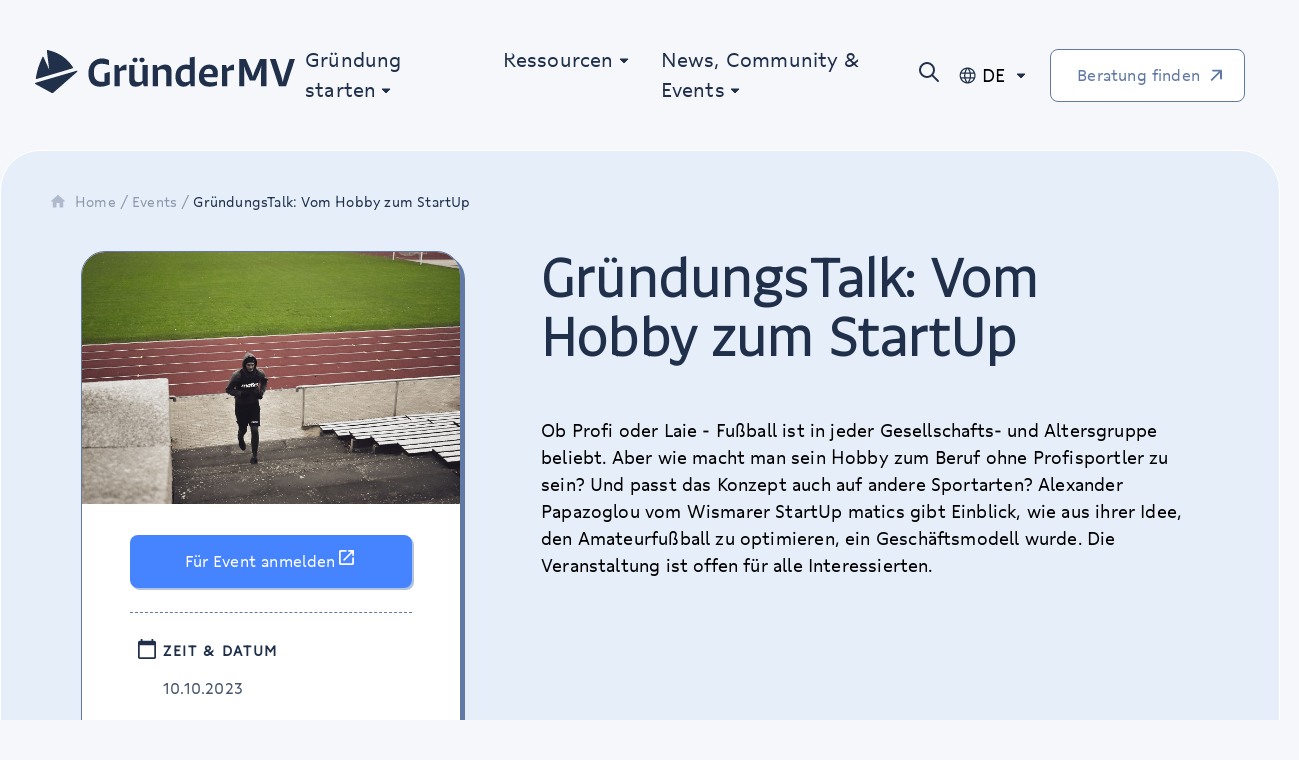

--- FILE ---
content_type: text/html; charset=UTF-8
request_url: https://gruender-mv.de/events/gruendungstalk-vom-hobby-zum-startup/
body_size: 18441
content:
<!doctype html>
<html lang="de-DE">
<head><meta charset="UTF-8" /><script>if(navigator.userAgent.match(/MSIE|Internet Explorer/i)||navigator.userAgent.match(/Trident\/7\..*?rv:11/i)){var href=document.location.href;if(!href.match(/[?&]nowprocket/)){if(href.indexOf("?")==-1){if(href.indexOf("#")==-1){document.location.href=href+"?nowprocket=1"}else{document.location.href=href.replace("#","?nowprocket=1#")}}else{if(href.indexOf("#")==-1){document.location.href=href+"&nowprocket=1"}else{document.location.href=href.replace("#","&nowprocket=1#")}}}}</script><script>class RocketLazyLoadScripts{constructor(){this.v="1.2.4",this.triggerEvents=["keydown","mousedown","mousemove","touchmove","touchstart","touchend","wheel"],this.userEventHandler=this._triggerListener.bind(this),this.touchStartHandler=this._onTouchStart.bind(this),this.touchMoveHandler=this._onTouchMove.bind(this),this.touchEndHandler=this._onTouchEnd.bind(this),this.clickHandler=this._onClick.bind(this),this.interceptedClicks=[],window.addEventListener("pageshow",t=>{this.persisted=t.persisted}),window.addEventListener("DOMContentLoaded",()=>{this._preconnect3rdParties()}),this.delayedScripts={normal:[],async:[],defer:[]},this.trash=[],this.allJQueries=[]}_addUserInteractionListener(t){if(document.hidden){t._triggerListener();return}this.triggerEvents.forEach(e=>window.addEventListener(e,t.userEventHandler,{passive:!0})),window.addEventListener("touchstart",t.touchStartHandler,{passive:!0}),window.addEventListener("mousedown",t.touchStartHandler),document.addEventListener("visibilitychange",t.userEventHandler)}_removeUserInteractionListener(){this.triggerEvents.forEach(t=>window.removeEventListener(t,this.userEventHandler,{passive:!0})),document.removeEventListener("visibilitychange",this.userEventHandler)}_onTouchStart(t){"HTML"!==t.target.tagName&&(window.addEventListener("touchend",this.touchEndHandler),window.addEventListener("mouseup",this.touchEndHandler),window.addEventListener("touchmove",this.touchMoveHandler,{passive:!0}),window.addEventListener("mousemove",this.touchMoveHandler),t.target.addEventListener("click",this.clickHandler),this._renameDOMAttribute(t.target,"onclick","rocket-onclick"),this._pendingClickStarted())}_onTouchMove(t){window.removeEventListener("touchend",this.touchEndHandler),window.removeEventListener("mouseup",this.touchEndHandler),window.removeEventListener("touchmove",this.touchMoveHandler,{passive:!0}),window.removeEventListener("mousemove",this.touchMoveHandler),t.target.removeEventListener("click",this.clickHandler),this._renameDOMAttribute(t.target,"rocket-onclick","onclick"),this._pendingClickFinished()}_onTouchEnd(){window.removeEventListener("touchend",this.touchEndHandler),window.removeEventListener("mouseup",this.touchEndHandler),window.removeEventListener("touchmove",this.touchMoveHandler,{passive:!0}),window.removeEventListener("mousemove",this.touchMoveHandler)}_onClick(t){t.target.removeEventListener("click",this.clickHandler),this._renameDOMAttribute(t.target,"rocket-onclick","onclick"),this.interceptedClicks.push(t),t.preventDefault(),t.stopPropagation(),t.stopImmediatePropagation(),this._pendingClickFinished()}_replayClicks(){window.removeEventListener("touchstart",this.touchStartHandler,{passive:!0}),window.removeEventListener("mousedown",this.touchStartHandler),this.interceptedClicks.forEach(t=>{t.target.dispatchEvent(new MouseEvent("click",{view:t.view,bubbles:!0,cancelable:!0}))})}_waitForPendingClicks(){return new Promise(t=>{this._isClickPending?this._pendingClickFinished=t:t()})}_pendingClickStarted(){this._isClickPending=!0}_pendingClickFinished(){this._isClickPending=!1}_renameDOMAttribute(t,e,r){t.hasAttribute&&t.hasAttribute(e)&&(event.target.setAttribute(r,event.target.getAttribute(e)),event.target.removeAttribute(e))}_triggerListener(){this._removeUserInteractionListener(this),"loading"===document.readyState?document.addEventListener("DOMContentLoaded",this._loadEverythingNow.bind(this)):this._loadEverythingNow()}_preconnect3rdParties(){let t=[];document.querySelectorAll("script[type=rocketlazyloadscript][data-rocket-src]").forEach(e=>{let r=e.getAttribute("data-rocket-src");if(r&&0!==r.indexOf("data:")){0===r.indexOf("//")&&(r=location.protocol+r);try{let i=new URL(r).origin;i!==location.origin&&t.push({src:i,crossOrigin:e.crossOrigin||"module"===e.getAttribute("data-rocket-type")})}catch(n){}}}),t=[...new Map(t.map(t=>[JSON.stringify(t),t])).values()],this._batchInjectResourceHints(t,"preconnect")}async _loadEverythingNow(){this.lastBreath=Date.now(),this._delayEventListeners(),this._delayJQueryReady(this),this._handleDocumentWrite(),this._registerAllDelayedScripts(),this._preloadAllScripts(),await this._loadScriptsFromList(this.delayedScripts.normal),await this._loadScriptsFromList(this.delayedScripts.defer),await this._loadScriptsFromList(this.delayedScripts.async);try{await this._triggerDOMContentLoaded(),await this._pendingWebpackRequests(this),await this._triggerWindowLoad()}catch(t){console.error(t)}window.dispatchEvent(new Event("rocket-allScriptsLoaded")),this._waitForPendingClicks().then(()=>{this._replayClicks()}),this._emptyTrash()}_registerAllDelayedScripts(){document.querySelectorAll("script[type=rocketlazyloadscript]").forEach(t=>{t.hasAttribute("data-rocket-src")?t.hasAttribute("async")&&!1!==t.async?this.delayedScripts.async.push(t):t.hasAttribute("defer")&&!1!==t.defer||"module"===t.getAttribute("data-rocket-type")?this.delayedScripts.defer.push(t):this.delayedScripts.normal.push(t):this.delayedScripts.normal.push(t)})}async _transformScript(t){if(await this._littleBreath(),!0===t.noModule&&"noModule"in HTMLScriptElement.prototype){t.setAttribute("data-rocket-status","skipped");return}return new Promise(navigator.userAgent.indexOf("Firefox/")>0||""===navigator.vendor?e=>{let r=document.createElement("script");[...t.attributes].forEach(t=>{let e=t.nodeName;"type"!==e&&("data-rocket-type"===e&&(e="type"),"data-rocket-src"===e&&(e="src"),r.setAttribute(e,t.nodeValue))}),t.text&&(r.text=t.text),r.hasAttribute("src")?(r.addEventListener("load",e),r.addEventListener("error",e)):(r.text=t.text,e());try{t.parentNode.replaceChild(r,t)}catch(i){e()}}:e=>{function r(){t.setAttribute("data-rocket-status","failed"),e()}try{let i=t.getAttribute("data-rocket-type"),n=t.getAttribute("data-rocket-src");i?(t.type=i,t.removeAttribute("data-rocket-type")):t.removeAttribute("type"),t.addEventListener("load",function r(){t.setAttribute("data-rocket-status","executed"),e()}),t.addEventListener("error",r),n?(t.removeAttribute("data-rocket-src"),t.src=n):t.src="data:text/javascript;base64,"+window.btoa(unescape(encodeURIComponent(t.text)))}catch(s){r()}})}async _loadScriptsFromList(t){let e=t.shift();return e&&e.isConnected?(await this._transformScript(e),this._loadScriptsFromList(t)):Promise.resolve()}_preloadAllScripts(){this._batchInjectResourceHints([...this.delayedScripts.normal,...this.delayedScripts.defer,...this.delayedScripts.async],"preload")}_batchInjectResourceHints(t,e){var r=document.createDocumentFragment();t.forEach(t=>{let i=t.getAttribute&&t.getAttribute("data-rocket-src")||t.src;if(i){let n=document.createElement("link");n.href=i,n.rel=e,"preconnect"!==e&&(n.as="script"),t.getAttribute&&"module"===t.getAttribute("data-rocket-type")&&(n.crossOrigin=!0),t.crossOrigin&&(n.crossOrigin=t.crossOrigin),t.integrity&&(n.integrity=t.integrity),r.appendChild(n),this.trash.push(n)}}),document.head.appendChild(r)}_delayEventListeners(){let t={};function e(e,r){!function e(r){!t[r]&&(t[r]={originalFunctions:{add:r.addEventListener,remove:r.removeEventListener},eventsToRewrite:[]},r.addEventListener=function(){arguments[0]=i(arguments[0]),t[r].originalFunctions.add.apply(r,arguments)},r.removeEventListener=function(){arguments[0]=i(arguments[0]),t[r].originalFunctions.remove.apply(r,arguments)});function i(e){return t[r].eventsToRewrite.indexOf(e)>=0?"rocket-"+e:e}}(e),t[e].eventsToRewrite.push(r)}function r(t,e){let r=t[e];Object.defineProperty(t,e,{get:()=>r||function(){},set(i){t["rocket"+e]=r=i}})}e(document,"DOMContentLoaded"),e(window,"DOMContentLoaded"),e(window,"load"),e(window,"pageshow"),e(document,"readystatechange"),r(document,"onreadystatechange"),r(window,"onload"),r(window,"onpageshow")}_delayJQueryReady(t){let e;function r(t){return t.split(" ").map(t=>"load"===t||0===t.indexOf("load.")?"rocket-jquery-load":t).join(" ")}function i(i){if(i&&i.fn&&!t.allJQueries.includes(i)){i.fn.ready=i.fn.init.prototype.ready=function(e){return t.domReadyFired?e.bind(document)(i):document.addEventListener("rocket-DOMContentLoaded",()=>e.bind(document)(i)),i([])};let n=i.fn.on;i.fn.on=i.fn.init.prototype.on=function(){return this[0]===window&&("string"==typeof arguments[0]||arguments[0]instanceof String?arguments[0]=r(arguments[0]):"object"==typeof arguments[0]&&Object.keys(arguments[0]).forEach(t=>{let e=arguments[0][t];delete arguments[0][t],arguments[0][r(t)]=e})),n.apply(this,arguments),this},t.allJQueries.push(i)}e=i}i(window.jQuery),Object.defineProperty(window,"jQuery",{get:()=>e,set(t){i(t)}})}async _pendingWebpackRequests(t){let e=document.querySelector("script[data-webpack]");async function r(){return new Promise(t=>{e.addEventListener("load",t),e.addEventListener("error",t)})}e&&(await r(),await t._requestAnimFrame(),await t._pendingWebpackRequests(t))}async _triggerDOMContentLoaded(){this.domReadyFired=!0,await this._littleBreath(),document.dispatchEvent(new Event("rocket-DOMContentLoaded")),await this._littleBreath(),window.dispatchEvent(new Event("rocket-DOMContentLoaded")),await this._littleBreath(),document.dispatchEvent(new Event("rocket-readystatechange")),await this._littleBreath(),document.rocketonreadystatechange&&document.rocketonreadystatechange()}async _triggerWindowLoad(){await this._littleBreath(),window.dispatchEvent(new Event("rocket-load")),await this._littleBreath(),window.rocketonload&&window.rocketonload(),await this._littleBreath(),this.allJQueries.forEach(t=>t(window).trigger("rocket-jquery-load")),await this._littleBreath();let t=new Event("rocket-pageshow");t.persisted=this.persisted,window.dispatchEvent(t),await this._littleBreath(),window.rocketonpageshow&&window.rocketonpageshow({persisted:this.persisted})}_handleDocumentWrite(){let t=new Map;document.write=document.writeln=function(e){let r=document.currentScript;r||console.error("WPRocket unable to document.write this: "+e);let i=document.createRange(),n=r.parentElement,s=t.get(r);void 0===s&&(s=r.nextSibling,t.set(r,s));let a=document.createDocumentFragment();i.setStart(a,0),a.appendChild(i.createContextualFragment(e)),n.insertBefore(a,s)}}async _littleBreath(){Date.now()-this.lastBreath>45&&(await this._requestAnimFrame(),this.lastBreath=Date.now())}async _requestAnimFrame(){return document.hidden?new Promise(t=>setTimeout(t)):new Promise(t=>requestAnimationFrame(t))}_emptyTrash(){this.trash.forEach(t=>t.remove())}static run(){let t=new RocketLazyLoadScripts;t._addUserInteractionListener(t)}}RocketLazyLoadScripts.run();</script>
  
  <meta name="viewport" content="width=device-width, initial-scale=1" />
  <link data-minify="1" rel="stylesheet" href="https://gruender-mv.de/wp-content/cache/min/1/wp-content/themes/gruendermv/assets/css/layout.css?ver=1767816070">
  <link rel="apple-touch-icon" sizes="180x180" href="https://gruender-mv.de/wp-content/themes/gruendermv/apple-touch-icon.png">
  <link rel="icon" type="image/png" sizes="32x32" href="https://gruender-mv.de/wp-content/themes/gruendermv/favicon-32x32.png">
  <link rel="icon" type="image/png" sizes="16x16" href="https://gruender-mv.de/wp-content/themes/gruendermv/favicon-16x16.png">
  <title>GründungsTalk: Vom Hobby zum StartUp - GründerMV</title>
  <meta name='robots' content='index, follow, max-image-preview:large, max-snippet:-1, max-video-preview:-1' />

	<!-- This site is optimized with the Yoast SEO plugin v26.7 - https://yoast.com/wordpress/plugins/seo/ -->
	<link rel="canonical" href="https://gruender-mv.de/events/gruendungstalk-vom-hobby-zum-startup/" />
	<meta property="og:locale" content="de_DE" />
	<meta property="og:type" content="article" />
	<meta property="og:title" content="GründungsTalk: Vom Hobby zum StartUp - GründerMV" />
	<meta property="og:description" content="Ob Profi oder Laie &#8211; Fußball ist in jeder Gesellschafts- und Altersgruppe beliebt. Aber wie macht man sein Hobby zum Beruf ohne Profisportler zu sein? Und [&hellip;]" />
	<meta property="og:url" content="https://gruender-mv.de/events/gruendungstalk-vom-hobby-zum-startup/" />
	<meta property="og:site_name" content="GründerMV" />
	<meta property="article:publisher" content="https://www.facebook.com/GRUENDERMV/" />
	<meta property="article:modified_time" content="2025-05-12T09:26:03+00:00" />
	<meta name="twitter:card" content="summary_large_image" />
	<meta name="twitter:site" content="@GRUENDER_MV" />
	<script type="application/ld+json" class="yoast-schema-graph">{"@context":"https://schema.org","@graph":[{"@type":"WebPage","@id":"https://gruender-mv.de/events/gruendungstalk-vom-hobby-zum-startup/","url":"https://gruender-mv.de/events/gruendungstalk-vom-hobby-zum-startup/","name":"GründungsTalk: Vom Hobby zum StartUp - GründerMV","isPartOf":{"@id":"https://gruender-mv.de/#website"},"primaryImageOfPage":{"@id":"https://gruender-mv.de/events/gruendungstalk-vom-hobby-zum-startup/#primaryimage"},"image":{"@id":"https://gruender-mv.de/events/gruendungstalk-vom-hobby-zum-startup/#primaryimage"},"thumbnailUrl":"https://gruender-mv.de/wp-content/uploads/2025/05/csm__DSC0670_d4f68c255b-1.jpg","datePublished":"2023-10-08T18:58:41+00:00","dateModified":"2025-05-12T09:26:03+00:00","breadcrumb":{"@id":"https://gruender-mv.de/events/gruendungstalk-vom-hobby-zum-startup/#breadcrumb"},"inLanguage":"de","potentialAction":[{"@type":"ReadAction","target":["https://gruender-mv.de/events/gruendungstalk-vom-hobby-zum-startup/"]}]},{"@type":"ImageObject","inLanguage":"de","@id":"https://gruender-mv.de/events/gruendungstalk-vom-hobby-zum-startup/#primaryimage","url":"https://gruender-mv.de/wp-content/uploads/2025/05/csm__DSC0670_d4f68c255b-1.jpg","contentUrl":"https://gruender-mv.de/wp-content/uploads/2025/05/csm__DSC0670_d4f68c255b-1.jpg","width":1400,"height":934},{"@type":"BreadcrumbList","@id":"https://gruender-mv.de/events/gruendungstalk-vom-hobby-zum-startup/#breadcrumb","itemListElement":[{"@type":"ListItem","position":1,"name":"Startseite","item":"https://gruender-mv.de/"},{"@type":"ListItem","position":2,"name":"GründungsTalk: Vom Hobby zum StartUp"}]},{"@type":"WebSite","@id":"https://gruender-mv.de/#website","url":"https://gruender-mv.de/","name":"GründerMV","description":"","publisher":{"@id":"https://gruender-mv.de/#organization"},"potentialAction":[{"@type":"SearchAction","target":{"@type":"EntryPoint","urlTemplate":"https://gruender-mv.de/?s={search_term_string}"},"query-input":{"@type":"PropertyValueSpecification","valueRequired":true,"valueName":"search_term_string"}}],"inLanguage":"de"},{"@type":"Organization","@id":"https://gruender-mv.de/#organization","name":"GründerMV","url":"https://gruender-mv.de/","logo":{"@type":"ImageObject","inLanguage":"de","@id":"https://gruender-mv.de/#/schema/logo/image/","url":"https://gruender-mv.de/wp-content/uploads/2024/01/gruendermv-logo-color.png","contentUrl":"https://gruender-mv.de/wp-content/uploads/2024/01/gruendermv-logo-color.png","width":5399,"height":1165,"caption":"GründerMV"},"image":{"@id":"https://gruender-mv.de/#/schema/logo/image/"},"sameAs":["https://www.facebook.com/GRUENDERMV/","https://x.com/GRUENDER_MV","https://www.instagram.com/gruendermv/","https://www.linkedin.com/company/gruendermv"]}]}</script>
	<!-- / Yoast SEO plugin. -->


<link rel='dns-prefetch' href='//www.googletagmanager.com' />
<link rel='dns-prefetch' href='//code.tidio.co' />

<link rel="alternate" title="oEmbed (JSON)" type="application/json+oembed" href="https://gruender-mv.de/wp-json/oembed/1.0/embed?url=https%3A%2F%2Fgruender-mv.de%2Fevents%2Fgruendungstalk-vom-hobby-zum-startup%2F&#038;lang=de" />
<link rel="alternate" title="oEmbed (XML)" type="text/xml+oembed" href="https://gruender-mv.de/wp-json/oembed/1.0/embed?url=https%3A%2F%2Fgruender-mv.de%2Fevents%2Fgruendungstalk-vom-hobby-zum-startup%2F&#038;format=xml&#038;lang=de" />
<style id='wp-img-auto-sizes-contain-inline-css' type='text/css'>
img:is([sizes=auto i],[sizes^="auto," i]){contain-intrinsic-size:3000px 1500px}
/*# sourceURL=wp-img-auto-sizes-contain-inline-css */
</style>
<style id='wp-emoji-styles-inline-css' type='text/css'>

	img.wp-smiley, img.emoji {
		display: inline !important;
		border: none !important;
		box-shadow: none !important;
		height: 1em !important;
		width: 1em !important;
		margin: 0 0.07em !important;
		vertical-align: -0.1em !important;
		background: none !important;
		padding: 0 !important;
	}
/*# sourceURL=wp-emoji-styles-inline-css */
</style>
<style id='wp-block-library-inline-css' type='text/css'>
:root{--wp-block-synced-color:#7a00df;--wp-block-synced-color--rgb:122,0,223;--wp-bound-block-color:var(--wp-block-synced-color);--wp-editor-canvas-background:#ddd;--wp-admin-theme-color:#007cba;--wp-admin-theme-color--rgb:0,124,186;--wp-admin-theme-color-darker-10:#006ba1;--wp-admin-theme-color-darker-10--rgb:0,107,160.5;--wp-admin-theme-color-darker-20:#005a87;--wp-admin-theme-color-darker-20--rgb:0,90,135;--wp-admin-border-width-focus:2px}@media (min-resolution:192dpi){:root{--wp-admin-border-width-focus:1.5px}}.wp-element-button{cursor:pointer}:root .has-very-light-gray-background-color{background-color:#eee}:root .has-very-dark-gray-background-color{background-color:#313131}:root .has-very-light-gray-color{color:#eee}:root .has-very-dark-gray-color{color:#313131}:root .has-vivid-green-cyan-to-vivid-cyan-blue-gradient-background{background:linear-gradient(135deg,#00d084,#0693e3)}:root .has-purple-crush-gradient-background{background:linear-gradient(135deg,#34e2e4,#4721fb 50%,#ab1dfe)}:root .has-hazy-dawn-gradient-background{background:linear-gradient(135deg,#faaca8,#dad0ec)}:root .has-subdued-olive-gradient-background{background:linear-gradient(135deg,#fafae1,#67a671)}:root .has-atomic-cream-gradient-background{background:linear-gradient(135deg,#fdd79a,#004a59)}:root .has-nightshade-gradient-background{background:linear-gradient(135deg,#330968,#31cdcf)}:root .has-midnight-gradient-background{background:linear-gradient(135deg,#020381,#2874fc)}:root{--wp--preset--font-size--normal:16px;--wp--preset--font-size--huge:42px}.has-regular-font-size{font-size:1em}.has-larger-font-size{font-size:2.625em}.has-normal-font-size{font-size:var(--wp--preset--font-size--normal)}.has-huge-font-size{font-size:var(--wp--preset--font-size--huge)}.has-text-align-center{text-align:center}.has-text-align-left{text-align:left}.has-text-align-right{text-align:right}.has-fit-text{white-space:nowrap!important}#end-resizable-editor-section{display:none}.aligncenter{clear:both}.items-justified-left{justify-content:flex-start}.items-justified-center{justify-content:center}.items-justified-right{justify-content:flex-end}.items-justified-space-between{justify-content:space-between}.screen-reader-text{border:0;clip-path:inset(50%);height:1px;margin:-1px;overflow:hidden;padding:0;position:absolute;width:1px;word-wrap:normal!important}.screen-reader-text:focus{background-color:#ddd;clip-path:none;color:#444;display:block;font-size:1em;height:auto;left:5px;line-height:normal;padding:15px 23px 14px;text-decoration:none;top:5px;width:auto;z-index:100000}html :where(.has-border-color){border-style:solid}html :where([style*=border-top-color]){border-top-style:solid}html :where([style*=border-right-color]){border-right-style:solid}html :where([style*=border-bottom-color]){border-bottom-style:solid}html :where([style*=border-left-color]){border-left-style:solid}html :where([style*=border-width]){border-style:solid}html :where([style*=border-top-width]){border-top-style:solid}html :where([style*=border-right-width]){border-right-style:solid}html :where([style*=border-bottom-width]){border-bottom-style:solid}html :where([style*=border-left-width]){border-left-style:solid}html :where(img[class*=wp-image-]){height:auto;max-width:100%}:where(figure){margin:0 0 1em}html :where(.is-position-sticky){--wp-admin--admin-bar--position-offset:var(--wp-admin--admin-bar--height,0px)}@media screen and (max-width:600px){html :where(.is-position-sticky){--wp-admin--admin-bar--position-offset:0px}}

/*# sourceURL=wp-block-library-inline-css */
</style><style id='global-styles-inline-css' type='text/css'>
:root{--wp--preset--aspect-ratio--square: 1;--wp--preset--aspect-ratio--4-3: 4/3;--wp--preset--aspect-ratio--3-4: 3/4;--wp--preset--aspect-ratio--3-2: 3/2;--wp--preset--aspect-ratio--2-3: 2/3;--wp--preset--aspect-ratio--16-9: 16/9;--wp--preset--aspect-ratio--9-16: 9/16;--wp--preset--color--black: #000000;--wp--preset--color--cyan-bluish-gray: #abb8c3;--wp--preset--color--white: #ffffff;--wp--preset--color--pale-pink: #f78da7;--wp--preset--color--vivid-red: #cf2e2e;--wp--preset--color--luminous-vivid-orange: #ff6900;--wp--preset--color--luminous-vivid-amber: #fcb900;--wp--preset--color--light-green-cyan: #7bdcb5;--wp--preset--color--vivid-green-cyan: #00d084;--wp--preset--color--pale-cyan-blue: #8ed1fc;--wp--preset--color--vivid-cyan-blue: #0693e3;--wp--preset--color--vivid-purple: #9b51e0;--wp--preset--gradient--vivid-cyan-blue-to-vivid-purple: linear-gradient(135deg,rgb(6,147,227) 0%,rgb(155,81,224) 100%);--wp--preset--gradient--light-green-cyan-to-vivid-green-cyan: linear-gradient(135deg,rgb(122,220,180) 0%,rgb(0,208,130) 100%);--wp--preset--gradient--luminous-vivid-amber-to-luminous-vivid-orange: linear-gradient(135deg,rgb(252,185,0) 0%,rgb(255,105,0) 100%);--wp--preset--gradient--luminous-vivid-orange-to-vivid-red: linear-gradient(135deg,rgb(255,105,0) 0%,rgb(207,46,46) 100%);--wp--preset--gradient--very-light-gray-to-cyan-bluish-gray: linear-gradient(135deg,rgb(238,238,238) 0%,rgb(169,184,195) 100%);--wp--preset--gradient--cool-to-warm-spectrum: linear-gradient(135deg,rgb(74,234,220) 0%,rgb(151,120,209) 20%,rgb(207,42,186) 40%,rgb(238,44,130) 60%,rgb(251,105,98) 80%,rgb(254,248,76) 100%);--wp--preset--gradient--blush-light-purple: linear-gradient(135deg,rgb(255,206,236) 0%,rgb(152,150,240) 100%);--wp--preset--gradient--blush-bordeaux: linear-gradient(135deg,rgb(254,205,165) 0%,rgb(254,45,45) 50%,rgb(107,0,62) 100%);--wp--preset--gradient--luminous-dusk: linear-gradient(135deg,rgb(255,203,112) 0%,rgb(199,81,192) 50%,rgb(65,88,208) 100%);--wp--preset--gradient--pale-ocean: linear-gradient(135deg,rgb(255,245,203) 0%,rgb(182,227,212) 50%,rgb(51,167,181) 100%);--wp--preset--gradient--electric-grass: linear-gradient(135deg,rgb(202,248,128) 0%,rgb(113,206,126) 100%);--wp--preset--gradient--midnight: linear-gradient(135deg,rgb(2,3,129) 0%,rgb(40,116,252) 100%);--wp--preset--font-size--small: 13px;--wp--preset--font-size--medium: 20px;--wp--preset--font-size--large: 36px;--wp--preset--font-size--x-large: 42px;--wp--preset--spacing--20: 0.44rem;--wp--preset--spacing--30: 0.67rem;--wp--preset--spacing--40: 1rem;--wp--preset--spacing--50: 1.5rem;--wp--preset--spacing--60: 2.25rem;--wp--preset--spacing--70: 3.38rem;--wp--preset--spacing--80: 5.06rem;--wp--preset--shadow--natural: 6px 6px 9px rgba(0, 0, 0, 0.2);--wp--preset--shadow--deep: 12px 12px 50px rgba(0, 0, 0, 0.4);--wp--preset--shadow--sharp: 6px 6px 0px rgba(0, 0, 0, 0.2);--wp--preset--shadow--outlined: 6px 6px 0px -3px rgb(255, 255, 255), 6px 6px rgb(0, 0, 0);--wp--preset--shadow--crisp: 6px 6px 0px rgb(0, 0, 0);}:where(.is-layout-flex){gap: 0.5em;}:where(.is-layout-grid){gap: 0.5em;}body .is-layout-flex{display: flex;}.is-layout-flex{flex-wrap: wrap;align-items: center;}.is-layout-flex > :is(*, div){margin: 0;}body .is-layout-grid{display: grid;}.is-layout-grid > :is(*, div){margin: 0;}:where(.wp-block-columns.is-layout-flex){gap: 2em;}:where(.wp-block-columns.is-layout-grid){gap: 2em;}:where(.wp-block-post-template.is-layout-flex){gap: 1.25em;}:where(.wp-block-post-template.is-layout-grid){gap: 1.25em;}.has-black-color{color: var(--wp--preset--color--black) !important;}.has-cyan-bluish-gray-color{color: var(--wp--preset--color--cyan-bluish-gray) !important;}.has-white-color{color: var(--wp--preset--color--white) !important;}.has-pale-pink-color{color: var(--wp--preset--color--pale-pink) !important;}.has-vivid-red-color{color: var(--wp--preset--color--vivid-red) !important;}.has-luminous-vivid-orange-color{color: var(--wp--preset--color--luminous-vivid-orange) !important;}.has-luminous-vivid-amber-color{color: var(--wp--preset--color--luminous-vivid-amber) !important;}.has-light-green-cyan-color{color: var(--wp--preset--color--light-green-cyan) !important;}.has-vivid-green-cyan-color{color: var(--wp--preset--color--vivid-green-cyan) !important;}.has-pale-cyan-blue-color{color: var(--wp--preset--color--pale-cyan-blue) !important;}.has-vivid-cyan-blue-color{color: var(--wp--preset--color--vivid-cyan-blue) !important;}.has-vivid-purple-color{color: var(--wp--preset--color--vivid-purple) !important;}.has-black-background-color{background-color: var(--wp--preset--color--black) !important;}.has-cyan-bluish-gray-background-color{background-color: var(--wp--preset--color--cyan-bluish-gray) !important;}.has-white-background-color{background-color: var(--wp--preset--color--white) !important;}.has-pale-pink-background-color{background-color: var(--wp--preset--color--pale-pink) !important;}.has-vivid-red-background-color{background-color: var(--wp--preset--color--vivid-red) !important;}.has-luminous-vivid-orange-background-color{background-color: var(--wp--preset--color--luminous-vivid-orange) !important;}.has-luminous-vivid-amber-background-color{background-color: var(--wp--preset--color--luminous-vivid-amber) !important;}.has-light-green-cyan-background-color{background-color: var(--wp--preset--color--light-green-cyan) !important;}.has-vivid-green-cyan-background-color{background-color: var(--wp--preset--color--vivid-green-cyan) !important;}.has-pale-cyan-blue-background-color{background-color: var(--wp--preset--color--pale-cyan-blue) !important;}.has-vivid-cyan-blue-background-color{background-color: var(--wp--preset--color--vivid-cyan-blue) !important;}.has-vivid-purple-background-color{background-color: var(--wp--preset--color--vivid-purple) !important;}.has-black-border-color{border-color: var(--wp--preset--color--black) !important;}.has-cyan-bluish-gray-border-color{border-color: var(--wp--preset--color--cyan-bluish-gray) !important;}.has-white-border-color{border-color: var(--wp--preset--color--white) !important;}.has-pale-pink-border-color{border-color: var(--wp--preset--color--pale-pink) !important;}.has-vivid-red-border-color{border-color: var(--wp--preset--color--vivid-red) !important;}.has-luminous-vivid-orange-border-color{border-color: var(--wp--preset--color--luminous-vivid-orange) !important;}.has-luminous-vivid-amber-border-color{border-color: var(--wp--preset--color--luminous-vivid-amber) !important;}.has-light-green-cyan-border-color{border-color: var(--wp--preset--color--light-green-cyan) !important;}.has-vivid-green-cyan-border-color{border-color: var(--wp--preset--color--vivid-green-cyan) !important;}.has-pale-cyan-blue-border-color{border-color: var(--wp--preset--color--pale-cyan-blue) !important;}.has-vivid-cyan-blue-border-color{border-color: var(--wp--preset--color--vivid-cyan-blue) !important;}.has-vivid-purple-border-color{border-color: var(--wp--preset--color--vivid-purple) !important;}.has-vivid-cyan-blue-to-vivid-purple-gradient-background{background: var(--wp--preset--gradient--vivid-cyan-blue-to-vivid-purple) !important;}.has-light-green-cyan-to-vivid-green-cyan-gradient-background{background: var(--wp--preset--gradient--light-green-cyan-to-vivid-green-cyan) !important;}.has-luminous-vivid-amber-to-luminous-vivid-orange-gradient-background{background: var(--wp--preset--gradient--luminous-vivid-amber-to-luminous-vivid-orange) !important;}.has-luminous-vivid-orange-to-vivid-red-gradient-background{background: var(--wp--preset--gradient--luminous-vivid-orange-to-vivid-red) !important;}.has-very-light-gray-to-cyan-bluish-gray-gradient-background{background: var(--wp--preset--gradient--very-light-gray-to-cyan-bluish-gray) !important;}.has-cool-to-warm-spectrum-gradient-background{background: var(--wp--preset--gradient--cool-to-warm-spectrum) !important;}.has-blush-light-purple-gradient-background{background: var(--wp--preset--gradient--blush-light-purple) !important;}.has-blush-bordeaux-gradient-background{background: var(--wp--preset--gradient--blush-bordeaux) !important;}.has-luminous-dusk-gradient-background{background: var(--wp--preset--gradient--luminous-dusk) !important;}.has-pale-ocean-gradient-background{background: var(--wp--preset--gradient--pale-ocean) !important;}.has-electric-grass-gradient-background{background: var(--wp--preset--gradient--electric-grass) !important;}.has-midnight-gradient-background{background: var(--wp--preset--gradient--midnight) !important;}.has-small-font-size{font-size: var(--wp--preset--font-size--small) !important;}.has-medium-font-size{font-size: var(--wp--preset--font-size--medium) !important;}.has-large-font-size{font-size: var(--wp--preset--font-size--large) !important;}.has-x-large-font-size{font-size: var(--wp--preset--font-size--x-large) !important;}
/*# sourceURL=global-styles-inline-css */
</style>

<style id='classic-theme-styles-inline-css' type='text/css'>
/*! This file is auto-generated */
.wp-block-button__link{color:#fff;background-color:#32373c;border-radius:9999px;box-shadow:none;text-decoration:none;padding:calc(.667em + 2px) calc(1.333em + 2px);font-size:1.125em}.wp-block-file__button{background:#32373c;color:#fff;text-decoration:none}
/*# sourceURL=/wp-includes/css/classic-themes.min.css */
</style>
<link data-minify="1" rel='stylesheet' id='categories-images-styles-css' href='https://gruender-mv.de/wp-content/cache/min/1/wp-content/plugins/categories-images/assets/css/zci-styles.css?ver=1767816132' type='text/css' media='all' />
<link rel='stylesheet' id='cmplz-general-css' href='https://gruender-mv.de/wp-content/plugins/complianz-gdpr/assets/css/cookieblocker.min.css?ver=1767816116' type='text/css' media='all' />

<!-- Google Tag (gtac.js) durch Site-Kit hinzugefügt -->
<!-- Von Site Kit hinzugefügtes Google-Analytics-Snippet -->
<script type="rocketlazyloadscript" data-rocket-type="text/javascript" data-rocket-src="https://www.googletagmanager.com/gtag/js?id=GT-NSLWDKG" id="google_gtagjs-js" async></script>
<script type="rocketlazyloadscript" data-rocket-type="text/javascript" id="google_gtagjs-js-after">
/* <![CDATA[ */
window.dataLayer = window.dataLayer || [];function gtag(){dataLayer.push(arguments);}
gtag("set","linker",{"domains":["gruender-mv.de"]});
gtag("js", new Date());
gtag("set", "developer_id.dZTNiMT", true);
gtag("config", "GT-NSLWDKG");
//# sourceURL=google_gtagjs-js-after
/* ]]> */
</script>
<link rel="https://api.w.org/" href="https://gruender-mv.de/wp-json/" /><link rel="alternate" title="JSON" type="application/json" href="https://gruender-mv.de/wp-json/wp/v2/events/154" /><link rel="EditURI" type="application/rsd+xml" title="RSD" href="https://gruender-mv.de/xmlrpc.php?rsd" />
<meta name="generator" content="WordPress 6.9" />
<link rel='shortlink' href='https://gruender-mv.de/?p=154' />
<meta name="generator" content="Site Kit by Google 1.170.0" />			<style>.cmplz-hidden {
					display: none !important;
				}</style><link rel="preconnect" href="//code.tidio.co"><noscript><style id="rocket-lazyload-nojs-css">.rll-youtube-player, [data-lazy-src]{display:none !important;}</style></noscript> 
</head>
<body data-cmplz=1 class="wp-singular events-template-default single single-events postid-154 wp-theme-gruendermv">

<div id="page" class="site">
  <header id="main_header">
    <div class="inner">
      <a href="https://gruender-mv.de" id="logo">
        <img src="data:image/svg+xml,%3Csvg%20xmlns='http://www.w3.org/2000/svg'%20viewBox='0%200%200%200'%3E%3C/svg%3E" alt="GründerMV Logo" data-lazy-src="https://gruender-mv.de/wp-content/themes/gruendermv/assets/images/gruendermv-logo.svg"><noscript><img src="https://gruender-mv.de/wp-content/themes/gruendermv/assets/images/gruendermv-logo.svg" alt="GründerMV Logo"></noscript>
      </a>

      <div class="main_navigation"><ul id="menu-hauptnavigation" class="menu"><li class="title menu-item menu-item-type-post_type menu-item-object-page menu-item-has-children"><a href="https://gruender-mv.de/gruendungskompass/" class="toggle">Gründung starten</a><ul class="sub-menu">
        <div class="submenu"><li class="title menu-item menu-item-type-post_type menu-item-object-page"><a href="https://gruender-mv.de/gruendungskompass/start-up-gruenden-mv/" class="">Start-up gründen</a></li>
<li class="title menu-item menu-item-type-post_type menu-item-object-page"><a href="https://gruender-mv.de/gruendungskompass/einzelunternehmen-gruenden-mv/" class="">Solo-Selbstständig / Freiberuflich</a></li>
<li class="title menu-item menu-item-type-post_type menu-item-object-page"><a href="https://gruender-mv.de/gruendungskompass/unternehmensnachfolge-in-mv/" class="">Unternehmensnachfolge</a></li>
<li class="title menu-item menu-item-type-post_type menu-item-object-post"><a href="https://gruender-mv.de/ratgeber/gruendungsplanung/selbststaendig-machen-im-studium-leitfaden-fuer-deinen-erfolgreichen-start/" class="">Gründung aus der Hochschule</a></li>
<li class="title menu-item menu-item-type-taxonomy menu-item-object-category"><a href="https://gruender-mv.de/category/vorlagen/leitfaeden/" class="">Weitere Gründungsformen</a></li>
<li class="title menu-item menu-item-type-custom menu-item-object-custom"><a href="https://gruender-mv.de/magazin/news/welche-rechtsform-ist-fuer-mein-unternehmen-die-richtige/" class="">Rechtsformen im Überblick</a></li>
</div><div class="submenu"><ul><li class="sub_title">Neueste Artikel</li><li class="post_item"><a href="https://gruender-mv.de/vorlagen/leitfaeden/pressearbeit-fuer-gruendende-so-wirst-du-sichtbar/">Pressearbeit für Gründende: So wirst du sichtbar</a><li class="post_item"><a href="https://gruender-mv.de/magazin/startup-ecosystem-pathfinder-von-der-idee-bis-zum-exit/">"Startup Ecosystem Pathfinder": Von der Idee bis zum Exit</a><li class="post_item"><a href="https://gruender-mv.de/magazin/handwerksunternehmen-gruenden-worauf-musst-du-achten/">Handwerksunternehmen gründen: Worauf musst du achten?</a><li class="post_item"><a href="https://gruender-mv.de/vorlagen/leitfaeden/gruenden-in-der-tourismusbranche/">Gründen in der Tourismusbranche</a><li class="post_item"><a href="https://gruender-mv.de/ratgeber/gruendungsplanung/strategien-fuer-arbeitslose-auf-dem-weg-zum-neustart/">Erfolgreich in die Selbstständigkeit starten: Strategien für Arbeitslose</a><li class="last"><a href="https://gruender-mv.de/gruendungskompass/">Alle Artikel</a>
</li></div></ul></li>
<li class="title menu-item menu-item-type-post_type menu-item-object-page menu-item-has-children"><a href="https://gruender-mv.de/vorlagen/" class="toggle">Ressourcen</a><ul class="sub-menu">
        <div class="submenu"><li class="title menu-item menu-item-type-custom menu-item-object-custom"><a href="https://gruender-mv.de/category/vorlagen/tools/" class="">Businessplan</a></li>
<li class="title menu-item menu-item-type-post_type menu-item-object-post"><a href="https://gruender-mv.de/ratgeber/gruendungsplanung/brauche-ich-wirklich-einen-businessplan/" class="">Brauche ich wirklich einen Businessplan?</a></li>
<li class="title menu-item menu-item-type-taxonomy menu-item-object-category"><a href="https://gruender-mv.de/category/vorlagen/vertraege-checkliste/" class="">Checklisten & Verträge</a></li>
<li class="title menu-item menu-item-type-post_type menu-item-object-page"><a href="https://gruender-mv.de/ratgeber/" class="">Ratgeber</a></li>
</div><div class="submenu"><ul><li class="sub_title">Neueste Artikel</li><li class="post_item"><a href="https://gruender-mv.de/vorlagen/gruendungs-checkliste-schritt-fuer-schritt-in-die-selbststaendigkeit-in-mv/">Gründungs-Checkliste – Schritt für Schritt in die Selbstständigkeit in MV</a><li class="post_item"><a href="https://gruender-mv.de/ratgeber/recht-de/welche-vertraege-gibt-es-und-was-musst-du-beim-abschluss-beachten/">Welche Verträge gibt es und was musst du beim Abschluss beachten?</a><li class="post_item"><a href="https://gruender-mv.de/vorlagen/vertraege-checkliste/vorlagen-fuer-arbeitsvertraege/">Vorlagen für Arbeitsverträge</a><li class="last"><a href="https://gruender-mv.de/vorlagen/">Alle Artikel</a>
</li></div></ul></li>
<li class="title menu-item menu-item-type-post_type menu-item-object-page menu-item-has-children"><a href="https://gruender-mv.de/magazin/" class="toggle">News, Community & Events</a><ul class="sub-menu">
        <div class="submenu"><li class="title menu-item menu-item-type-taxonomy menu-item-object-category"><a href="https://gruender-mv.de/category/magazin/news/" class="">News &amp; Tipps</a></li>
<li class="title menu-item menu-item-type-taxonomy menu-item-object-category"><a href="https://gruender-mv.de/category/magazin/community/" class="">Community</a></li>
<li class="title menu-item menu-item-type-post_type menu-item-object-page"><a href="https://gruender-mv.de/veranstaltungen/" class="">Events</a></li>
<li class="title menu-item menu-item-type-taxonomy menu-item-object-category"><a href="https://gruender-mv.de/category/magazin/gruendungsstorys/" class="">Gründungsstorys</a></li>
<li class="title menu-item menu-item-type-taxonomy menu-item-object-category"><a href="https://gruender-mv.de/category/magazin/wettbewerbe-de/" class="">Wettbewerbe</a></li>
</div><div class="submenu"><ul><li class="sub_title">Neueste Artikel</li><li class="post_item"><a href="https://gruender-mv.de/magazin/wirtschaft-ruft-nach-einer-deutschen-cloud/">Wirtschaft ruft nach einer deutschen Cloud</a><li class="post_item"><a href="https://gruender-mv.de/magazin/deutscher-gruenderpreis-fuer-schueler-so-laeuft-die-spielrunde-2026/">Deutscher Gründerpreis für Schüler: So läuft die Spielrunde 2026</a><li class="post_item"><a href="https://gruender-mv.de/magazin/einfachmachen-portal-zur-meldung-von-buerokratie-hindernissen/">EinfachMachen-Portal zur Meldung von Bürokratie-Hindernissen</a><li class="post_item"><a href="https://gruender-mv.de/magazin/gruenden-in-mv-30-fragen-die-sich-gruendende-wirklich-stellen/">Gründen in MV: 30 Fragen, die sich Gründende wirklich stellen</a><li class="post_item"><a href="https://gruender-mv.de/magazin/inklusionspreis-fuer-die-wirtschaft-2026/">Inklusionspreis für die Wirtschaft 2026</a><li class="last"><a href="https://gruender-mv.de/magazin/">Alle Artikel</a>
</li></div></ul></li>
</ul></div>
      <div id="tools">
        <a href="https://gruender-mv.de/suche/" class="search-icon-link" aria-label="Suche öffnen">
  <img src="data:image/svg+xml,%3Csvg%20xmlns='http://www.w3.org/2000/svg'%20viewBox='0%200%200%200'%3E%3C/svg%3E" alt="Suche Icon" data-lazy-src="https://gruender-mv.de/wp-content/uploads/2025/05/magnifying-glass-regular.svg"><noscript><img src="https://gruender-mv.de/wp-content/uploads/2025/05/magnifying-glass-regular.svg" alt="Suche Icon"></noscript>
</a>




        <div id="languages">
          <div id="languages_current">
            <img src="data:image/svg+xml,%3Csvg%20xmlns='http://www.w3.org/2000/svg'%20viewBox='0%200%200%200'%3E%3C/svg%3E" alt="Globe" data-lazy-src="https://gruender-mv.de/wp-content/themes/gruendermv/assets/images/icons/globe.svg"><noscript><img src="https://gruender-mv.de/wp-content/themes/gruendermv/assets/images/icons/globe.svg" alt="Globe"></noscript>
            <span>de</span>
            <img src="data:image/svg+xml,%3Csvg%20xmlns='http://www.w3.org/2000/svg'%20viewBox='0%200%200%200'%3E%3C/svg%3E" alt="Chevron" data-lazy-src="https://gruender-mv.de/wp-content/themes/gruendermv/assets/images/icons/chevron.svg"><noscript><img src="https://gruender-mv.de/wp-content/themes/gruendermv/assets/images/icons/chevron.svg" alt="Chevron"></noscript>
          </div>
          <div id="languages_others">
                                                                    <a href="https://gruender-mv.de/en/home/">EN</a>
                                    </div>
        </div>

        <a href="https://gruender-mv.de/beratung/" class="button arrow rock resize">
          Beratung finden        </a>
      </div>

      <div id="navigation_trigger_box">
        <img id="navigation_trigger" alt="Navigation Trigger" src="data:image/svg+xml,%3Csvg%20xmlns='http://www.w3.org/2000/svg'%20viewBox='0%200%200%200'%3E%3C/svg%3E" data-lazy-src="https://gruender-mv.de/wp-content/themes/gruendermv/assets/images/icons/bars.svg"><noscript><img id="navigation_trigger" alt="Navigation Trigger" src="https://gruender-mv.de/wp-content/themes/gruendermv/assets/images/icons/bars.svg"></noscript>
      </div>
    </div>

  </header>
	


<style>
.search-icon-link img {
  width: 24px;
  height: auto;
  display: inline-block;
	padding-right: 16px;
}



</style>

<section class="background event breadcrumb">
    <div class="inner">
            <ul id="breadcrumb">
        <li><a href="https://gruender-mv.de"><img src="data:image/svg+xml,%3Csvg%20xmlns='http://www.w3.org/2000/svg'%20viewBox='0%200%200%200'%3E%3C/svg%3E" alt="Breadcrumb" data-lazy-src="https://gruender-mv.de/wp-content/themes/gruendermv/assets/images/icons/breadcrumb-home.svg"><noscript><img src="https://gruender-mv.de/wp-content/themes/gruendermv/assets/images/icons/breadcrumb-home.svg" alt="Breadcrumb"></noscript> Home</a></li>
        <li class="category"> / <a href="https://gruender-mv.de/veranstaltungen/">Events</a><li class="current"> / <span>GründungsTalk: Vom Hobby zum StartUp</span></li>        </ul>
                <div class="event_container">
            <div class="event_aside">
                <div class="event_aside_box">
                    <div class="event_image">
                        <img src="data:image/svg+xml,%3Csvg%20xmlns='http://www.w3.org/2000/svg'%20viewBox='0%200%200%200'%3E%3C/svg%3E" alt="" data-lazy-src="https://www.hs-wismar.de/storages/hs-wismar/_processed_/5/7/csm__DSC0670_d4f68c255b.jpg"><noscript><img src="https://www.hs-wismar.de/storages/hs-wismar/_processed_/5/7/csm__DSC0670_d4f68c255b.jpg" alt=""></noscript>

                        <!-- Anmelde-Button -->
                                                    <div class="event_widget">
                                <a href="https://www.hs-wismar.de/vernetzung/institutionen-hochschulunternehmen/rsi/idee-und-gruendung/veranstaltungen-detail/n/gruendungstalk-nachhaltigkeit-im-eigenen-startup-152777/" class="button blue new_window" target="_blank">
                                    Für Event anmelden
                                </a>
                            </div>
                        
                        <!-- Kalender-Block -->
                        <div class="event_widget event_info">
                            <img src="data:image/svg+xml,%3Csvg%20xmlns='http://www.w3.org/2000/svg'%20viewBox='0%200%200%200'%3E%3C/svg%3E" class="icon" alt="Kalender Icon" data-lazy-src="https://gruender-mv.de/wp-content/themes/gruendermv/assets/images/icons/calendar-black.svg"><noscript><img src="https://gruender-mv.de/wp-content/themes/gruendermv/assets/images/icons/calendar-black.svg" class="icon" alt="Kalender Icon"></noscript>
                            <div class="event_info_text">
                                <strong>Zeit & Datum</strong>
                                <p>10.10.2023</p>
                                <p>18:00 - 01:00</p>
                                                                    <a href="https://www.google.com/calendar/render?action=TEMPLATE&#038;text=Gr%C3%BCndungsTalk%3A+Vom+Hobby+zum+StartUp&#038;dates=20231010T180000Z/19700101T010016Z&#038;location=" target="_blank">Google Kalender</a> |
                                                                <a href="https://gruender-mv.de/wp-admin/admin-ajax.php?action=ical_single&#038;event_id=1938" target="_blank">iCal Download</a>
                            </div>
                        </div>
                        <!-- Ort-Block -->
                        <div class="event_widget event_info">
                            <img src="data:image/svg+xml,%3Csvg%20xmlns='http://www.w3.org/2000/svg'%20viewBox='0%200%200%200'%3E%3C/svg%3E" class="icon" alt="Ort Icon" data-lazy-src="https://gruender-mv.de/wp-content/themes/gruendermv/assets/images/icons/location-black.svg"><noscript><img src="https://gruender-mv.de/wp-content/themes/gruendermv/assets/images/icons/location-black.svg" class="icon" alt="Ort Icon"></noscript>
                            <div class="event_info_text">
                                <strong>Ort</strong>
                                
                                
                                                                    <em>Kein Link verfügbar</em>
                                                            </div>
                        </div>

                        <!-- Host -->
                        <div class="event_widget event_info">
                            <img src="data:image/svg+xml,%3Csvg%20xmlns='http://www.w3.org/2000/svg'%20viewBox='0%200%200%200'%3E%3C/svg%3E" class="icon" alt="Host Icon" data-lazy-src="https://gruender-mv.de/wp-content/themes/gruendermv/assets/images/icons/host-black.svg"><noscript><img src="https://gruender-mv.de/wp-content/themes/gruendermv/assets/images/icons/host-black.svg" class="icon" alt="Host Icon"></noscript>
                            <div class="event_info_text">
                                <strong>Veranstalter</strong>
                                                                    <a href="https://gruender-mv.de/ecosystem/startupyard">
                                        StartUpYard                                    </a>
                                                            </div>
                        </div>

                    </div>
                </div>
            </div>

            <!-- Inhalt -->
            <div class="event_content">
                <h1>GründungsTalk: Vom Hobby zum StartUp</h1>

                                    Ob Profi oder Laie - Fußball ist in jeder Gesellschafts- und Altersgruppe beliebt. Aber wie macht man sein Hobby zum Beruf ohne Profisportler zu sein? Und passt das Konzept auch auf andere Sportarten? Alexander Papazoglou vom Wismarer StartUp matics gibt Einblick, wie aus ihrer Idee, den Amateurfußball zu optimieren, ein Geschäftsmodell wurde. Die Veranstaltung ist offen für alle Interessierten.                            </div>
        </div>
    </div>
</section>

<section class="cta">
    <div class="inner">
        <div id="cta">
            <img src="data:image/svg+xml,%3Csvg%20xmlns='http://www.w3.org/2000/svg'%20viewBox='0%200%200%200'%3E%3C/svg%3E" alt="Illustration of a web conference" id="cta-webconference" data-lazy-src="https://gruender-mv.de/wp-content/themes/gruendermv/assets/images/illustrations/web-conference.png"><noscript><img src="https://gruender-mv.de/wp-content/themes/gruendermv/assets/images/illustrations/web-conference.png" alt="Illustration of a web conference" id="cta-webconference"></noscript>
            <img src="data:image/svg+xml,%3Csvg%20xmlns='http://www.w3.org/2000/svg'%20viewBox='0%200%200%200'%3E%3C/svg%3E" alt="Illustration of a woman sitting and working" id="cta-woman" data-lazy-src="https://gruender-mv.de/wp-content/themes/gruendermv/assets/images/illustrations/woman-sitting.png"><noscript><img src="https://gruender-mv.de/wp-content/themes/gruendermv/assets/images/illustrations/woman-sitting.png" alt="Illustration of a woman sitting and working" id="cta-woman"></noscript>
            <span class="cta_title">Gründungsberatung in MV</span>
            <span class="cta_text">Unsicher, welcher Schritt als nächstes kommt? Entdecke hier die kostenlosen Top-Beratungsangebote speziell für Gründer:innen, junge Unternehmen und Selbstständige in Mecklenburg-Vorpommern.</span>
            <a href="https://gruender-mv.de/beratung/" class="button deepsea arrow_white">Jetzt Expertenrat holen</a>
        </div>
    </div>
</section><footer>
    <div class="inner">
        <div class="footer_navigation"><ul id="menu-fussnavigation" class="menu"><li id="menu-item-873" class="menu-item menu-item-type-taxonomy menu-item-object-category menu-item-has-children menu-item-873"><a href="https://gruender-mv.de/category/magazin/">Magazin</a>
<ul class="sub-menu">
	<li id="menu-item-874" class="menu-item menu-item-type-taxonomy menu-item-object-category menu-item-874"><a href="https://gruender-mv.de/category/magazin/news/">News &amp; Tipps</a></li>
	<li id="menu-item-875" class="menu-item menu-item-type-taxonomy menu-item-object-category menu-item-875"><a href="https://gruender-mv.de/category/magazin/gruendungsstorys/">Gründungsstorys</a></li>
</ul>
</li>
<li id="menu-item-870" class="menu-item menu-item-type-post_type menu-item-object-page menu-item-has-children menu-item-870"><a href="https://gruender-mv.de/ratgeber/">Ratgeber</a>
<ul class="sub-menu">
	<li id="menu-item-2052" class="menu-item menu-item-type-taxonomy menu-item-object-category menu-item-2052"><a href="https://gruender-mv.de/category/ratgeber/gruenden-in-mv/">Gründen in MV</a></li>
	<li id="menu-item-872" class="menu-item menu-item-type-taxonomy menu-item-object-category menu-item-872"><a href="https://gruender-mv.de/category/ratgeber/gruendungsplanung/">Gründungsplanung</a></li>
	<li id="menu-item-2054" class="menu-item menu-item-type-taxonomy menu-item-object-category menu-item-2054"><a href="https://gruender-mv.de/category/ratgeber/steuern-finanzen-de/">Steuern &amp; Finanzen</a></li>
	<li id="menu-item-871" class="menu-item menu-item-type-taxonomy menu-item-object-category menu-item-871"><a href="https://gruender-mv.de/category/ratgeber/versicherungen-de/">Versicherungen</a></li>
	<li id="menu-item-2053" class="menu-item menu-item-type-taxonomy menu-item-object-category menu-item-2053"><a href="https://gruender-mv.de/category/ratgeber/recht-de/">Recht</a></li>
</ul>
</li>
<li id="menu-item-869" class="menu-item menu-item-type-custom menu-item-object-custom menu-item-home menu-item-has-children menu-item-869"><a href="http://gruender-mv.de">Gründer MV</a>
<ul class="sub-menu">
	<li id="menu-item-899" class="menu-item menu-item-type-post_type menu-item-object-page menu-item-899"><a href="https://gruender-mv.de/kontakt/">Kontakt</a></li>
	<li id="menu-item-868" class="menu-item menu-item-type-post_type menu-item-object-page menu-item-868"><a href="https://gruender-mv.de/ueber-uns/">Über uns</a></li>
	<li id="menu-item-2049" class="menu-item menu-item-type-post_type menu-item-object-page menu-item-2049"><a href="https://gruender-mv.de/impressum/">Impressum</a></li>
	<li id="menu-item-2050" class="menu-item menu-item-type-post_type menu-item-object-page menu-item-privacy-policy menu-item-2050"><a rel="privacy-policy" href="https://gruender-mv.de/datenschutzerklaerung/">Datenschutzerklärung</a></li>
</ul>
</li>
</ul></div>        <aside>
            <a id="footer_logo" href="https://gruender-mv.de">
                <img src="data:image/svg+xml,%3Csvg%20xmlns='http://www.w3.org/2000/svg'%20viewBox='0%200%200%200'%3E%3C/svg%3E" alt="GründerMV Footer Logo" data-lazy-src="https://gruender-mv.de/wp-content/themes/gruendermv/assets/images/gruendermv-logo-footer.svg"><noscript><img src="https://gruender-mv.de/wp-content/themes/gruendermv/assets/images/gruendermv-logo-footer.svg" alt="GründerMV Footer Logo"></noscript>
            </a>
            <ul id="footer_social_media">
                <li>
                    <a href="https://www.linkedin.com/company/98718070/" target="_blank">
                        <img src="data:image/svg+xml,%3Csvg%20xmlns='http://www.w3.org/2000/svg'%20viewBox='0%200%200%200'%3E%3C/svg%3E" alt="LinkedIn Logo" data-lazy-src="https://gruender-mv.de/wp-content/themes/gruendermv/assets/images/icons/linkedin-footer.svg"><noscript><img src="https://gruender-mv.de/wp-content/themes/gruendermv/assets/images/icons/linkedin-footer.svg" alt="LinkedIn Logo"></noscript>
                    </a>
                </li>
                <li>
                    <a href="https://www.instagram.com/gruendermv/" target="_blank">
                        <img src="data:image/svg+xml,%3Csvg%20xmlns='http://www.w3.org/2000/svg'%20viewBox='0%200%200%200'%3E%3C/svg%3E" alt="Instagram Logo" data-lazy-src="https://gruender-mv.de/wp-content/themes/gruendermv/assets/images/icons/instagram-footer.svg"><noscript><img src="https://gruender-mv.de/wp-content/themes/gruendermv/assets/images/icons/instagram-footer.svg" alt="Instagram Logo"></noscript>
                    </a>
                </li>
                <li>
                    <a href="https://www.facebook.com/GRUENDERMV/" target="_blank">
                        <img src="data:image/svg+xml,%3Csvg%20xmlns='http://www.w3.org/2000/svg'%20viewBox='0%200%200%200'%3E%3C/svg%3E" alt="Facebook Logo" data-lazy-src="https://gruender-mv.de/wp-content/themes/gruendermv/assets/images/icons/facebook.svg"><noscript><img src="https://gruender-mv.de/wp-content/themes/gruendermv/assets/images/icons/facebook.svg" alt="Facebook Logo"></noscript>
                    </a>
                </li>
            </ul>
            <div></div>
        </aside>
    </div>
    <img src="data:image/svg+xml,%3Csvg%20xmlns='http://www.w3.org/2000/svg'%20viewBox='0%200%200%200'%3E%3C/svg%3E" alt="Footer Shadow" id="footer_shadow" data-lazy-src="https://gruender-mv.de/wp-content/themes/gruendermv/assets/images/footer-shadow.svg"><noscript><img src="https://gruender-mv.de/wp-content/themes/gruendermv/assets/images/footer-shadow.svg" alt="Footer Shadow" id="footer_shadow"></noscript>
    <img src="data:image/svg+xml,%3Csvg%20xmlns='http://www.w3.org/2000/svg'%20viewBox='0%200%200%200'%3E%3C/svg%3E" alt="Footer Shadow" id="footer_rocket" data-lazy-src="https://gruender-mv.de/wp-content/themes/gruendermv/assets/images/footer-rocket.svg"><noscript><img src="https://gruender-mv.de/wp-content/themes/gruendermv/assets/images/footer-rocket.svg" alt="Footer Shadow" id="footer_rocket"></noscript>
</footer>
</div><!-- #page -->

<script type="speculationrules">
{"prefetch":[{"source":"document","where":{"and":[{"href_matches":"/*"},{"not":{"href_matches":["/wp-*.php","/wp-admin/*","/wp-content/uploads/*","/wp-content/*","/wp-content/plugins/*","/wp-content/themes/gruendermv/*","/*\\?(.+)"]}},{"not":{"selector_matches":"a[rel~=\"nofollow\"]"}},{"not":{"selector_matches":".no-prefetch, .no-prefetch a"}}]},"eagerness":"conservative"}]}
</script>

<!-- Consent Management powered by Complianz | GDPR/CCPA Cookie Consent https://wordpress.org/plugins/complianz-gdpr -->
<div id="cmplz-cookiebanner-container"><div class="cmplz-cookiebanner cmplz-hidden banner-1 bottom-right-view-preferences optin cmplz-bottom-right cmplz-categories-type-view-preferences" aria-modal="true" data-nosnippet="true" role="dialog" aria-live="polite" aria-labelledby="cmplz-header-1-optin" aria-describedby="cmplz-message-1-optin">
	<div class="cmplz-header">
		<div class="cmplz-logo"></div>
		<div class="cmplz-title" id="cmplz-header-1-optin">Cookie-Zustimmung verwalten</div>
		<div class="cmplz-close" tabindex="0" role="button" aria-label="Dialog schließen">
			<svg aria-hidden="true" focusable="false" data-prefix="fas" data-icon="times" class="svg-inline--fa fa-times fa-w-11" role="img" xmlns="http://www.w3.org/2000/svg" viewBox="0 0 352 512"><path fill="currentColor" d="M242.72 256l100.07-100.07c12.28-12.28 12.28-32.19 0-44.48l-22.24-22.24c-12.28-12.28-32.19-12.28-44.48 0L176 189.28 75.93 89.21c-12.28-12.28-32.19-12.28-44.48 0L9.21 111.45c-12.28 12.28-12.28 32.19 0 44.48L109.28 256 9.21 356.07c-12.28 12.28-12.28 32.19 0 44.48l22.24 22.24c12.28 12.28 32.2 12.28 44.48 0L176 322.72l100.07 100.07c12.28 12.28 32.2 12.28 44.48 0l22.24-22.24c12.28-12.28 12.28-32.19 0-44.48L242.72 256z"></path></svg>
		</div>
	</div>

	<div class="cmplz-divider cmplz-divider-header"></div>
	<div class="cmplz-body">
		<div class="cmplz-message" id="cmplz-message-1-optin">Wir verwenden Technologien wie Cookies, um Geräteinformationen zu speichern und/oder darauf zuzugreifen. Wir tun dies, um das Browsing-Erlebnis zu verbessern und um (nicht) personalisierte Werbung anzuzeigen. Wenn du nicht zustimmst oder die Zustimmung widerrufst, kann dies bestimmte Merkmale und Funktionen beeinträchtigen.</div>
		<!-- categories start -->
		<div class="cmplz-categories">
			<details class="cmplz-category cmplz-functional" >
				<summary>
						<span class="cmplz-category-header">
							<span class="cmplz-category-title">Funktional</span>
							<span class='cmplz-always-active'>
								<span class="cmplz-banner-checkbox">
									<input type="checkbox"
										   id="cmplz-functional-optin"
										   data-category="cmplz_functional"
										   class="cmplz-consent-checkbox cmplz-functional"
										   size="40"
										   value="1"/>
									<label class="cmplz-label" for="cmplz-functional-optin"><span class="screen-reader-text">Funktional</span></label>
								</span>
								Immer aktiv							</span>
							<span class="cmplz-icon cmplz-open">
								<svg xmlns="http://www.w3.org/2000/svg" viewBox="0 0 448 512"  height="18" ><path d="M224 416c-8.188 0-16.38-3.125-22.62-9.375l-192-192c-12.5-12.5-12.5-32.75 0-45.25s32.75-12.5 45.25 0L224 338.8l169.4-169.4c12.5-12.5 32.75-12.5 45.25 0s12.5 32.75 0 45.25l-192 192C240.4 412.9 232.2 416 224 416z"/></svg>
							</span>
						</span>
				</summary>
				<div class="cmplz-description">
					<span class="cmplz-description-functional">Die technische Speicherung oder der Zugang ist unbedingt erforderlich für den rechtmäßigen Zweck, die Nutzung eines bestimmten Dienstes zu ermöglichen, der vom Teilnehmer oder Nutzer ausdrücklich gewünscht wird, oder für den alleinigen Zweck, die Übertragung einer Nachricht über ein elektronisches Kommunikationsnetz durchzuführen.</span>
				</div>
			</details>

			<details class="cmplz-category cmplz-preferences" >
				<summary>
						<span class="cmplz-category-header">
							<span class="cmplz-category-title">Vorlieben</span>
							<span class="cmplz-banner-checkbox">
								<input type="checkbox"
									   id="cmplz-preferences-optin"
									   data-category="cmplz_preferences"
									   class="cmplz-consent-checkbox cmplz-preferences"
									   size="40"
									   value="1"/>
								<label class="cmplz-label" for="cmplz-preferences-optin"><span class="screen-reader-text">Vorlieben</span></label>
							</span>
							<span class="cmplz-icon cmplz-open">
								<svg xmlns="http://www.w3.org/2000/svg" viewBox="0 0 448 512"  height="18" ><path d="M224 416c-8.188 0-16.38-3.125-22.62-9.375l-192-192c-12.5-12.5-12.5-32.75 0-45.25s32.75-12.5 45.25 0L224 338.8l169.4-169.4c12.5-12.5 32.75-12.5 45.25 0s12.5 32.75 0 45.25l-192 192C240.4 412.9 232.2 416 224 416z"/></svg>
							</span>
						</span>
				</summary>
				<div class="cmplz-description">
					<span class="cmplz-description-preferences">Die technische Speicherung oder der Zugriff ist für den rechtmäßigen Zweck der Speicherung von Präferenzen erforderlich, die nicht vom Abonnenten oder Benutzer angefordert wurden.</span>
				</div>
			</details>

			<details class="cmplz-category cmplz-statistics" >
				<summary>
						<span class="cmplz-category-header">
							<span class="cmplz-category-title">Statistiken</span>
							<span class="cmplz-banner-checkbox">
								<input type="checkbox"
									   id="cmplz-statistics-optin"
									   data-category="cmplz_statistics"
									   class="cmplz-consent-checkbox cmplz-statistics"
									   size="40"
									   value="1"/>
								<label class="cmplz-label" for="cmplz-statistics-optin"><span class="screen-reader-text">Statistiken</span></label>
							</span>
							<span class="cmplz-icon cmplz-open">
								<svg xmlns="http://www.w3.org/2000/svg" viewBox="0 0 448 512"  height="18" ><path d="M224 416c-8.188 0-16.38-3.125-22.62-9.375l-192-192c-12.5-12.5-12.5-32.75 0-45.25s32.75-12.5 45.25 0L224 338.8l169.4-169.4c12.5-12.5 32.75-12.5 45.25 0s12.5 32.75 0 45.25l-192 192C240.4 412.9 232.2 416 224 416z"/></svg>
							</span>
						</span>
				</summary>
				<div class="cmplz-description">
					<span class="cmplz-description-statistics">Die technische Speicherung oder der Zugriff, der ausschließlich zu statistischen Zwecken erfolgt.</span>
					<span class="cmplz-description-statistics-anonymous">Die technische Speicherung oder der Zugriff, der ausschließlich zu anonymen statistischen Zwecken verwendet wird. Ohne eine Vorladung, die freiwillige Zustimmung deines Internetdienstanbieters oder zusätzliche Aufzeichnungen von Dritten können die zu diesem Zweck gespeicherten oder abgerufenen Informationen allein in der Regel nicht dazu verwendet werden, dich zu identifizieren.</span>
				</div>
			</details>
			<details class="cmplz-category cmplz-marketing" >
				<summary>
						<span class="cmplz-category-header">
							<span class="cmplz-category-title">Marketing</span>
							<span class="cmplz-banner-checkbox">
								<input type="checkbox"
									   id="cmplz-marketing-optin"
									   data-category="cmplz_marketing"
									   class="cmplz-consent-checkbox cmplz-marketing"
									   size="40"
									   value="1"/>
								<label class="cmplz-label" for="cmplz-marketing-optin"><span class="screen-reader-text">Marketing</span></label>
							</span>
							<span class="cmplz-icon cmplz-open">
								<svg xmlns="http://www.w3.org/2000/svg" viewBox="0 0 448 512"  height="18" ><path d="M224 416c-8.188 0-16.38-3.125-22.62-9.375l-192-192c-12.5-12.5-12.5-32.75 0-45.25s32.75-12.5 45.25 0L224 338.8l169.4-169.4c12.5-12.5 32.75-12.5 45.25 0s12.5 32.75 0 45.25l-192 192C240.4 412.9 232.2 416 224 416z"/></svg>
							</span>
						</span>
				</summary>
				<div class="cmplz-description">
					<span class="cmplz-description-marketing">Die technische Speicherung oder der Zugriff ist erforderlich, um Nutzerprofile zu erstellen, um Werbung zu versenden oder um den Nutzer auf einer Website oder über mehrere Websites hinweg zu ähnlichen Marketingzwecken zu verfolgen.</span>
				</div>
			</details>
		</div><!-- categories end -->
			</div>

	<div class="cmplz-links cmplz-information">
		<ul>
			<li><a class="cmplz-link cmplz-manage-options cookie-statement" href="#" data-relative_url="#cmplz-manage-consent-container">Optionen verwalten</a></li>
			<li><a class="cmplz-link cmplz-manage-third-parties cookie-statement" href="#" data-relative_url="#cmplz-cookies-overview">Dienste verwalten</a></li>
			<li><a class="cmplz-link cmplz-manage-vendors tcf cookie-statement" href="#" data-relative_url="#cmplz-tcf-wrapper">Verwalten von {vendor_count}-Lieferanten</a></li>
			<li><a class="cmplz-link cmplz-external cmplz-read-more-purposes tcf" target="_blank" rel="noopener noreferrer nofollow" href="https://cookiedatabase.org/tcf/purposes/" aria-label="Weitere Informationen zu den Zwecken von TCF findest du in der Cookie-Datenbank.">Lese mehr über diese Zwecke</a></li>
		</ul>
			</div>

	<div class="cmplz-divider cmplz-footer"></div>

	<div class="cmplz-buttons">
		<button class="cmplz-btn cmplz-accept">Akzeptieren</button>
		<button class="cmplz-btn cmplz-deny">Ablehnen</button>
		<button class="cmplz-btn cmplz-view-preferences">Einstellungen ansehen</button>
		<button class="cmplz-btn cmplz-save-preferences">Einstellungen speichern</button>
		<a class="cmplz-btn cmplz-manage-options tcf cookie-statement" href="#" data-relative_url="#cmplz-manage-consent-container">Einstellungen ansehen</a>
			</div>

	
	<div class="cmplz-documents cmplz-links">
		<ul>
			<li><a class="cmplz-link cookie-statement" href="#" data-relative_url="">{title}</a></li>
			<li><a class="cmplz-link privacy-statement" href="#" data-relative_url="">{title}</a></li>
			<li><a class="cmplz-link impressum" href="#" data-relative_url="">{title}</a></li>
		</ul>
			</div>
</div>
</div>
					<div id="cmplz-manage-consent" data-nosnippet="true"><button class="cmplz-btn cmplz-hidden cmplz-manage-consent manage-consent-1">Zustimmung verwalten</button>

</div><script type="rocketlazyloadscript" data-rocket-type="text/javascript" id="pll_cookie_script-js-after">
/* <![CDATA[ */
(function() {
				var expirationDate = new Date();
				expirationDate.setTime( expirationDate.getTime() + 31536000 * 1000 );
				document.cookie = "pll_language=de; expires=" + expirationDate.toUTCString() + "; path=/; secure; SameSite=Lax";
			}());

//# sourceURL=pll_cookie_script-js-after
/* ]]> */
</script>
<script type="rocketlazyloadscript" data-rocket-type="text/javascript" id="rocket-browser-checker-js-after">
/* <![CDATA[ */
"use strict";var _createClass=function(){function defineProperties(target,props){for(var i=0;i<props.length;i++){var descriptor=props[i];descriptor.enumerable=descriptor.enumerable||!1,descriptor.configurable=!0,"value"in descriptor&&(descriptor.writable=!0),Object.defineProperty(target,descriptor.key,descriptor)}}return function(Constructor,protoProps,staticProps){return protoProps&&defineProperties(Constructor.prototype,protoProps),staticProps&&defineProperties(Constructor,staticProps),Constructor}}();function _classCallCheck(instance,Constructor){if(!(instance instanceof Constructor))throw new TypeError("Cannot call a class as a function")}var RocketBrowserCompatibilityChecker=function(){function RocketBrowserCompatibilityChecker(options){_classCallCheck(this,RocketBrowserCompatibilityChecker),this.passiveSupported=!1,this._checkPassiveOption(this),this.options=!!this.passiveSupported&&options}return _createClass(RocketBrowserCompatibilityChecker,[{key:"_checkPassiveOption",value:function(self){try{var options={get passive(){return!(self.passiveSupported=!0)}};window.addEventListener("test",null,options),window.removeEventListener("test",null,options)}catch(err){self.passiveSupported=!1}}},{key:"initRequestIdleCallback",value:function(){!1 in window&&(window.requestIdleCallback=function(cb){var start=Date.now();return setTimeout(function(){cb({didTimeout:!1,timeRemaining:function(){return Math.max(0,50-(Date.now()-start))}})},1)}),!1 in window&&(window.cancelIdleCallback=function(id){return clearTimeout(id)})}},{key:"isDataSaverModeOn",value:function(){return"connection"in navigator&&!0===navigator.connection.saveData}},{key:"supportsLinkPrefetch",value:function(){var elem=document.createElement("link");return elem.relList&&elem.relList.supports&&elem.relList.supports("prefetch")&&window.IntersectionObserver&&"isIntersecting"in IntersectionObserverEntry.prototype}},{key:"isSlowConnection",value:function(){return"connection"in navigator&&"effectiveType"in navigator.connection&&("2g"===navigator.connection.effectiveType||"slow-2g"===navigator.connection.effectiveType)}}]),RocketBrowserCompatibilityChecker}();
//# sourceURL=rocket-browser-checker-js-after
/* ]]> */
</script>
<script type="text/javascript" id="rocket-preload-links-js-extra">
/* <![CDATA[ */
var RocketPreloadLinksConfig = {"excludeUris":"/(?:.+/)?feed(?:/(?:.+/?)?)?$|/(?:.+/)?embed/|/(index.php/)?(.*)wp-json(/.*|$)|/refer/|/go/|/recommend/|/recommends/","usesTrailingSlash":"1","imageExt":"jpg|jpeg|gif|png|tiff|bmp|webp|avif|pdf|doc|docx|xls|xlsx|php","fileExt":"jpg|jpeg|gif|png|tiff|bmp|webp|avif|pdf|doc|docx|xls|xlsx|php|html|htm","siteUrl":"https://gruender-mv.de","onHoverDelay":"100","rateThrottle":"3"};
//# sourceURL=rocket-preload-links-js-extra
/* ]]> */
</script>
<script type="rocketlazyloadscript" data-rocket-type="text/javascript" id="rocket-preload-links-js-after">
/* <![CDATA[ */
(function() {
"use strict";var r="function"==typeof Symbol&&"symbol"==typeof Symbol.iterator?function(e){return typeof e}:function(e){return e&&"function"==typeof Symbol&&e.constructor===Symbol&&e!==Symbol.prototype?"symbol":typeof e},e=function(){function i(e,t){for(var n=0;n<t.length;n++){var i=t[n];i.enumerable=i.enumerable||!1,i.configurable=!0,"value"in i&&(i.writable=!0),Object.defineProperty(e,i.key,i)}}return function(e,t,n){return t&&i(e.prototype,t),n&&i(e,n),e}}();function i(e,t){if(!(e instanceof t))throw new TypeError("Cannot call a class as a function")}var t=function(){function n(e,t){i(this,n),this.browser=e,this.config=t,this.options=this.browser.options,this.prefetched=new Set,this.eventTime=null,this.threshold=1111,this.numOnHover=0}return e(n,[{key:"init",value:function(){!this.browser.supportsLinkPrefetch()||this.browser.isDataSaverModeOn()||this.browser.isSlowConnection()||(this.regex={excludeUris:RegExp(this.config.excludeUris,"i"),images:RegExp(".("+this.config.imageExt+")$","i"),fileExt:RegExp(".("+this.config.fileExt+")$","i")},this._initListeners(this))}},{key:"_initListeners",value:function(e){-1<this.config.onHoverDelay&&document.addEventListener("mouseover",e.listener.bind(e),e.listenerOptions),document.addEventListener("mousedown",e.listener.bind(e),e.listenerOptions),document.addEventListener("touchstart",e.listener.bind(e),e.listenerOptions)}},{key:"listener",value:function(e){var t=e.target.closest("a"),n=this._prepareUrl(t);if(null!==n)switch(e.type){case"mousedown":case"touchstart":this._addPrefetchLink(n);break;case"mouseover":this._earlyPrefetch(t,n,"mouseout")}}},{key:"_earlyPrefetch",value:function(t,e,n){var i=this,r=setTimeout(function(){if(r=null,0===i.numOnHover)setTimeout(function(){return i.numOnHover=0},1e3);else if(i.numOnHover>i.config.rateThrottle)return;i.numOnHover++,i._addPrefetchLink(e)},this.config.onHoverDelay);t.addEventListener(n,function e(){t.removeEventListener(n,e,{passive:!0}),null!==r&&(clearTimeout(r),r=null)},{passive:!0})}},{key:"_addPrefetchLink",value:function(i){return this.prefetched.add(i.href),new Promise(function(e,t){var n=document.createElement("link");n.rel="prefetch",n.href=i.href,n.onload=e,n.onerror=t,document.head.appendChild(n)}).catch(function(){})}},{key:"_prepareUrl",value:function(e){if(null===e||"object"!==(void 0===e?"undefined":r(e))||!1 in e||-1===["http:","https:"].indexOf(e.protocol))return null;var t=e.href.substring(0,this.config.siteUrl.length),n=this._getPathname(e.href,t),i={original:e.href,protocol:e.protocol,origin:t,pathname:n,href:t+n};return this._isLinkOk(i)?i:null}},{key:"_getPathname",value:function(e,t){var n=t?e.substring(this.config.siteUrl.length):e;return n.startsWith("/")||(n="/"+n),this._shouldAddTrailingSlash(n)?n+"/":n}},{key:"_shouldAddTrailingSlash",value:function(e){return this.config.usesTrailingSlash&&!e.endsWith("/")&&!this.regex.fileExt.test(e)}},{key:"_isLinkOk",value:function(e){return null!==e&&"object"===(void 0===e?"undefined":r(e))&&(!this.prefetched.has(e.href)&&e.origin===this.config.siteUrl&&-1===e.href.indexOf("?")&&-1===e.href.indexOf("#")&&!this.regex.excludeUris.test(e.href)&&!this.regex.images.test(e.href))}}],[{key:"run",value:function(){"undefined"!=typeof RocketPreloadLinksConfig&&new n(new RocketBrowserCompatibilityChecker({capture:!0,passive:!0}),RocketPreloadLinksConfig).init()}}]),n}();t.run();
}());

//# sourceURL=rocket-preload-links-js-after
/* ]]> */
</script>
<script data-service="general" data-category="marketing" type="text/plain" id="tidio-live-chat-js-before">
/* <![CDATA[ */
document.tidioChatCode = "aptbovsjuzr0dumtamr6ucdgltmofh0t";
//# sourceURL=tidio-live-chat-js-before
/* ]]> */
</script>
<script data-service="general" data-category="marketing" type="text/plain" data-cmplz-src="//code.tidio.co/aptbovsjuzr0dumtamr6ucdgltmofh0t.js?ver=6.0.31" id="tidio-live-chat-js"></script>
<script type="text/javascript" id="cmplz-cookiebanner-js-extra">
/* <![CDATA[ */
var complianz = {"prefix":"cmplz_","user_banner_id":"1","set_cookies":[],"block_ajax_content":"","banner_version":"20","version":"7.4.4.2","store_consent":"","do_not_track_enabled":"","consenttype":"optin","region":"eu","geoip":"","dismiss_timeout":"","disable_cookiebanner":"","soft_cookiewall":"","dismiss_on_scroll":"","cookie_expiry":"365","url":"https://gruender-mv.de/wp-json/complianz/v1/","locale":"lang=de&locale=de_DE","set_cookies_on_root":"","cookie_domain":"","current_policy_id":"26","cookie_path":"/","categories":{"statistics":"Statistiken","marketing":"Marketing"},"tcf_active":"","placeholdertext":"Klicke hier, um {category}-Cookies zu akzeptieren und diesen Inhalt zu aktivieren","css_file":"https://gruender-mv.de/wp-content/uploads/complianz/css/banner-{banner_id}-{type}.css?v=20","page_links":{"eu":{"cookie-statement":{"title":"","url":"https://gruender-mv.de/ecosystem/invest-in-mv/"},"privacy-statement":{"title":"Datenschutzerkl\u00e4rung","url":"https://gruender-mv.de/datenschutzerklaerung/"},"impressum":{"title":"Impressum","url":"https://gruender-mv.de/impressum/"}},"us":{"impressum":{"title":"Impressum","url":"https://gruender-mv.de/impressum/"}},"uk":{"impressum":{"title":"Impressum","url":"https://gruender-mv.de/impressum/"}},"ca":{"impressum":{"title":"Impressum","url":"https://gruender-mv.de/impressum/"}},"au":{"impressum":{"title":"Impressum","url":"https://gruender-mv.de/impressum/"}},"za":{"impressum":{"title":"Impressum","url":"https://gruender-mv.de/impressum/"}},"br":{"impressum":{"title":"Impressum","url":"https://gruender-mv.de/impressum/"}}},"tm_categories":"1","forceEnableStats":"","preview":"","clean_cookies":"","aria_label":"Klicke hier, um {category}-Cookies zu akzeptieren und diesen Inhalt zu aktivieren"};
//# sourceURL=cmplz-cookiebanner-js-extra
/* ]]> */
</script>
<script type="rocketlazyloadscript" defer data-rocket-type="text/javascript" data-rocket-src="https://gruender-mv.de/wp-content/plugins/complianz-gdpr/cookiebanner/js/complianz.min.js?ver=1767816116" id="cmplz-cookiebanner-js"></script>
<script type="rocketlazyloadscript" data-rocket-type="text/javascript" data-rocket-src="https://gruender-mv.de/wp-includes/js/jquery/jquery.min.js?ver=3.7.1" id="jquery-core-js"></script>
<script type="rocketlazyloadscript" data-rocket-type="text/javascript" data-rocket-src="https://gruender-mv.de/wp-includes/js/jquery/jquery-migrate.min.js?ver=3.4.1" id="jquery-migrate-js"></script>
<script type="rocketlazyloadscript" data-minify="1" data-rocket-type="text/javascript" data-rocket-src="https://gruender-mv.de/wp-content/cache/min/1/wp-content/themes/gruendermv/assets/js/Layout.js?ver=1767816070" id="Layout-js"></script>
<!-- Script Center marketing script Complianz GDPR/CCPA -->
				<script  type="text/plain"
											 data-category="marketing">
                    cmplz_run_after_all_scripts.push(function(){
    var s=document.createElement('script');
    s.src='https://sdk.gruenderplattform.de/dist/gp-sdk.js';
    s.defer=true;
    document.body.appendChild(s);
})
				</script>
				<script>window.lazyLoadOptions=[{elements_selector:"img[data-lazy-src],.rocket-lazyload",data_src:"lazy-src",data_srcset:"lazy-srcset",data_sizes:"lazy-sizes",class_loading:"lazyloading",class_loaded:"lazyloaded",threshold:300,callback_loaded:function(element){if(element.tagName==="IFRAME"&&element.dataset.rocketLazyload=="fitvidscompatible"){if(element.classList.contains("lazyloaded")){if(typeof window.jQuery!="undefined"){if(jQuery.fn.fitVids){jQuery(element).parent().fitVids()}}}}}},{elements_selector:".rocket-lazyload",data_src:"lazy-src",data_srcset:"lazy-srcset",data_sizes:"lazy-sizes",class_loading:"lazyloading",class_loaded:"lazyloaded",threshold:300,}];window.addEventListener('LazyLoad::Initialized',function(e){var lazyLoadInstance=e.detail.instance;if(window.MutationObserver){var observer=new MutationObserver(function(mutations){var image_count=0;var iframe_count=0;var rocketlazy_count=0;mutations.forEach(function(mutation){for(var i=0;i<mutation.addedNodes.length;i++){if(typeof mutation.addedNodes[i].getElementsByTagName!=='function'){continue}
if(typeof mutation.addedNodes[i].getElementsByClassName!=='function'){continue}
images=mutation.addedNodes[i].getElementsByTagName('img');is_image=mutation.addedNodes[i].tagName=="IMG";iframes=mutation.addedNodes[i].getElementsByTagName('iframe');is_iframe=mutation.addedNodes[i].tagName=="IFRAME";rocket_lazy=mutation.addedNodes[i].getElementsByClassName('rocket-lazyload');image_count+=images.length;iframe_count+=iframes.length;rocketlazy_count+=rocket_lazy.length;if(is_image){image_count+=1}
if(is_iframe){iframe_count+=1}}});if(image_count>0||iframe_count>0||rocketlazy_count>0){lazyLoadInstance.update()}});var b=document.getElementsByTagName("body")[0];var config={childList:!0,subtree:!0};observer.observe(b,config)}},!1)</script><script data-no-minify="1" async src="https://gruender-mv.de/wp-content/plugins/wp-rocket/assets/js/lazyload/17.8.3/lazyload.min.js"></script>
</body>
</html>

<!-- This website is like a Rocket, isn't it? Performance optimized by WP Rocket. Learn more: https://wp-rocket.me - Debug: cached@1768825643 -->

--- FILE ---
content_type: image/svg+xml
request_url: https://gruender-mv.de/wp-content/themes/gruendermv/assets/images/icons/host-black.svg
body_size: -32
content:
<svg xmlns="http://www.w3.org/2000/svg" width="24" height="24" viewBox="0 0 24 24" fill="none">
    <path d="M19 2H5C3.89 2 3 2.9 3 4V18C3 19.1 3.89 20 5 20H9L12 23L15 20H19C20.1 20 21 19.1 21 18V4C21 2.9 20.1 2 19 2ZM12 5.3C13.49 5.3 14.7 6.51 14.7 8C14.7 9.49 13.49 10.7 12 10.7C10.51 10.7 9.3 9.49 9.3 8C9.3 6.51 10.51 5.3 12 5.3ZM18 16H6V15.1C6 13.1 10 12 12 12C14 12 18 13.1 18 15.1V16Z" fill="#20304B"/>
</svg>

--- FILE ---
content_type: image/svg+xml
request_url: https://gruender-mv.de/wp-content/themes/gruendermv/assets/images/icons/new-window.svg
body_size: -57
content:
<svg xmlns="http://www.w3.org/2000/svg" width="21" height="21" viewBox="0 0 21 21" fill="none">
    <path d="M16.3333 16.3333H4.66667V4.66667H10.5V3H4.66667C3.74167 3 3 3.75 3 4.66667V16.3333C3 17.25 3.74167 18 4.66667 18H16.3333C17.25 18 18 17.25 18 16.3333V10.5H16.3333V16.3333ZM12.1667 3V4.66667H15.1583L6.96667 12.8583L8.14167 14.0333L16.3333 5.84167V8.83333H18V3H12.1667Z" fill="white"/>
</svg>

--- FILE ---
content_type: image/svg+xml
request_url: https://gruender-mv.de/wp-content/uploads/2025/05/magnifying-glass-regular.svg
body_size: 6
content:
<svg width="170" height="170" viewBox="0 0 170 170" fill="none" xmlns="http://www.w3.org/2000/svg">
<path d="M148.75 148.75L106.25 106.25M120.417 70.8333C120.417 98.2175 98.2175 120.417 70.8333 120.417C43.4492 120.417 21.25 98.2175 21.25 70.8333C21.25 43.4492 43.4492 21.25 70.8333 21.25C98.2175 21.25 120.417 43.4492 120.417 70.8333Z" stroke="#20304B" stroke-width="14.1667" stroke-linecap="round" stroke-linejoin="round"/>
</svg>


--- FILE ---
content_type: image/svg+xml
request_url: https://gruender-mv.de/wp-content/themes/gruendermv/assets/images/icons/arrow_white.svg
body_size: 75
content:
<svg xmlns="http://www.w3.org/2000/svg" width="20" height="21" viewBox="0 0 20 21" fill="none">
    <path d="M2.88985 16.3521C2.54753 16.6934 2.54669 17.2476 2.88798 17.5899C3.22927 17.9322 3.78345 17.933 4.12577 17.5918L2.88985 16.3521ZM17.3663 4.0293C17.3671 3.54591 16.9758 3.15345 16.4924 3.15272L8.61514 3.14077C8.13175 3.14004 7.73929 3.53131 7.73856 4.0147C7.73783 4.49809 8.1291 4.89054 8.61248 4.89128L15.6145 4.90189L15.6039 11.9039C15.6031 12.3873 15.9944 12.7797 16.4778 12.7805C16.9612 12.7812 17.3537 12.3899 17.3544 11.9066L17.3663 4.0293ZM4.12577 17.5918L17.109 4.6478L15.8731 3.40813L2.88985 16.3521L4.12577 17.5918Z" fill="white"/>
</svg>

--- FILE ---
content_type: image/svg+xml
request_url: https://gruender-mv.de/wp-content/themes/gruendermv/assets/images/icons/calendar-black.svg
body_size: -66
content:
<svg xmlns="http://www.w3.org/2000/svg" width="24" height="24" viewBox="0 0 24 24" fill="none">
    <path d="M19.2 3.81818H18.3V2H16.5V3.81818H7.5V2H5.7V3.81818H4.8C3.81 3.81818 3 4.63636 3 5.63636V20.1818C3 21.1818 3.81 22 4.8 22H19.2C20.19 22 21 21.1818 21 20.1818V5.63636C21 4.63636 20.19 3.81818 19.2 3.81818ZM19.2 20.1818H4.8V8.36364H19.2V20.1818Z" fill="#20304B"/>
</svg>

--- FILE ---
content_type: image/svg+xml
request_url: https://gruender-mv.de/wp-content/themes/gruendermv/assets/images/icons/breadcrumb-home.svg
body_size: -127
content:
<svg xmlns="http://www.w3.org/2000/svg" width="18" height="19" viewBox="0 0 18 19" fill="none">
    <path d="M7.5 15.5V11H10.5V15.5H14.25V9.5H16.5L9 2.75L1.5 9.5H3.75V15.5H7.5Z" fill="#AFBACC"/>
</svg>